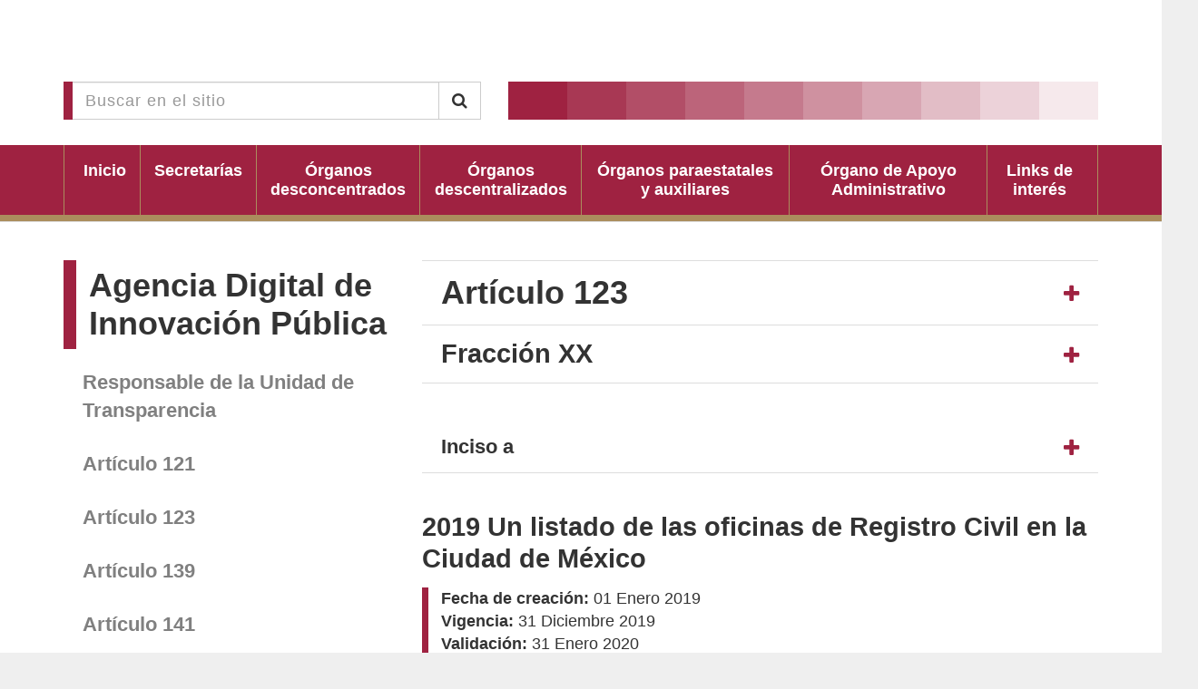

--- FILE ---
content_type: text/html; charset=UTF-8
request_url: https://www.transparencia.cdmx.gob.mx/agencia-digital-de-innovacion-publica/entrada/26779
body_size: 4372
content:
<!DOCTYPE html>
<html>

<head>
    <title>Portal de Transparencia de la CDMX</title>
    <meta charset="UTF-8">
    <meta name="viewport" content="width=device-width, initial-scale=1.0">
    
<link rel="apple-touch-icon" sizes="180x180" href="/themes/vut/assets/favicon/apple-touch-icon.png?ver=">
<link rel="apple-touch-icon" sizes="60x60" href="/themes/vut/assets/favicon/apple-touch-icon-60x60.png?ver=">
<link rel="apple-touch-icon" sizes="76x76" href="/themes/vut/assets/favicon/apple-touch-icon-76x76.png?ver=">
<link rel="apple-touch-icon" sizes="120x120" href="/themes/vut/assets/favicon/apple-touch-icon-120x120.png?ver=">
<link rel="apple-touch-icon" sizes="152x152" href="/themes/vut/assets/favicon/apple-touch-icon-152x152.png?ver=">
<link rel="apple-touch-startup-image" media="(device-width: 414px) and (device-height: 736px) and (orientation: landscape) and (-webkit-device-pixel-ratio: 3)" href="/themes/vut/assets/favicon/apple-touch-startup-image-1182x2208.png?ver=">
<link rel="apple-touch-startup-image" media="(device-width: 414px) and (device-height: 736px) and (orientation: portrait) and (-webkit-device-pixel-ratio: 3)" href="/themes/vut/assets/favicon/apple-touch-startup-image-1242x2148.png?ver=">
<link rel="apple-touch-startup-image" media="(device-width: 768px) and (device-height: 1024px) and (orientation: landscape) and (-webkit-device-pixel-ratio: 2)" href="/themes/vut/assets/favicon/apple-touch-startup-image-1496x2048.png?ver=">
<link rel="apple-touch-startup-image" media="(device-width: 768px) and (device-height: 1024px) and (orientation: portrait) and (-webkit-device-pixel-ratio: 2)" href="/themes/vut/assets/favicon/apple-touch-startup-image-1536x2008.png?ver=">
<link rel="apple-touch-startup-image" media="(device-width: 320px) and (device-height: 480px) and (-webkit-device-pixel-ratio: 1)" href="/themes/vut/assets/favicon/apple-touch-startup-image-320x460.png?ver=">
<link rel="apple-touch-startup-image" media="(device-width: 320px) and (device-height: 568px) and (-webkit-device-pixel-ratio: 2)" href="/themes/vut/assets/favicon/apple-touch-startup-image-640x1096.png?ver=">
<link rel="apple-touch-startup-image" media="(device-width: 320px) and (device-height: 480px) and (-webkit-device-pixel-ratio: 2)" href="/themes/vut/assets/favicon/apple-touch-startup-image-640x920.png?ver=">
<link rel="apple-touch-startup-image" media="(device-width: 768px) and (device-height: 1024px) and (orientation: landscape) and (-webkit-device-pixel-ratio: 1)" href="/themes/vut/assets/favicon/apple-touch-startup-image-748x1024.png?ver=">
<link rel="apple-touch-startup-image" media="(device-width: 375px) and (device-height: 667px) and (-webkit-device-pixel-ratio: 2)" href="/themes/vut/assets/favicon/apple-touch-startup-image-750x1294.png?ver=">
<link rel="apple-touch-startup-image" media="(device-width: 768px) and (device-height: 1024px) and (orientation: portrait) and (-webkit-device-pixel-ratio: 1)" href="/themes/vut/assets/favicon/apple-touch-startup-image-768x1004.png?ver=">
<link rel="icon" type="image/png" href="/themes/vut/assets/favicon/favicon-32x32.png?ver=" sizes="32x32">
<link rel="icon" type="image/png" href="/themes/vut/assets/favicon/favicon-230x230.png?ver=" sizes="230x230">
<link rel="icon" type="image/png" href="/themes/vut/assets/favicon/android-chrome-192x192.png?ver=" sizes="192x192">
<link rel="icon" type="image/png" href="/themes/vut/assets/favicon/android-chrome-512x512.png?ver=" sizes="512x512">
<link rel="icon" type="image/png" href="/themes/vut/assets/favicon/coast-228x228.png?ver=" sizes="228x228">
<link rel="icon" type="image/png" href="/themes/vut/assets/favicon/favicon-16x16.png?ver=" sizes="16x16">
<link rel="manifest" href="/themes/vut/assets/favicon/manifest.json?ver=">
<link rel="mask-icon" href="/themes/vut/assets/favicon/safari-pinned-tab.svg?ver=" color="#ffffff">
<link rel="shortcut icon" href="/themes/vut/assets/favicon/favicon.ico?ver=">
<link rel="yandex-tableau-widget" href="/themes/vut/assets/favicon/yandex-browser-manifest.json?ver=">
<meta name="apple-mobile-web-app-capable" content="yes">
<meta name="msapplication-TileColor" content="#ffffff">
<meta name="msapplication-TileImage" content="/themes/vut/assets/favicon/mstile-144x144.png?ver=">
<meta name="theme-color" content="#ffffff">        <link href="https://www.transparencia.cdmx.gob.mx/combine/baef0c2d6663b4bd569a7067114e8aa7-1752270735" rel="stylesheet">
</head>

<body>

    <header class="Header-vut">
<div style="width: 100%; display: grid; place-items: center; background-color:#ffffff">
    <object title="Encabezado de página" id="headerIframe" data="https://frontendbase.cdmx.gob.mx/public/header.xhtml?idSistema=19" style="height:90px; width:1320px; border:none; overflow:hidden;"></object>
</div>

    <!-- <div class="Header-top">
        <div class="Container">
            <div class="Header-box">
                <div class="Header-logo-cdmx">
                    <a href="/">
                        <img src="/themes/vut/assets/images/Logo-cdmx.png" width="100%" height="auto" alt="Logo CDMX">
                    </a>
                    </a>
                </div>
                <div class="Header-logo-site">
                    <div class="Title-2">
                        Portal de Transparencia <br/> de la Ciudad de México
                    </div>
                </div>
            </div>
        </div>
    </div> -->
    <div class="Header-bottom">
        <div class="Container">
            <div class="Header-search">
                <form action="https://www.transparencia.cdmx.gob.mx/busqueda" method="get">
                    <div class="input-group">
                        <input type="text" class="form-control" name="q" placeholder="Buscar en el sitio">
                        <span class="input-group-btn">
                            <button class="btn btn-default" type="submit"><i class="fa fa-search"></i></button>
                        </span>
                    </div>
                </form>
            </div>
            <div class="Header-decoration">
                <div></div>
                <div></div>
                <div></div>
                <div></div>
                <div></div>
                <div></div>
                <div></div>
                <div></div>
                <div></div>
                <div></div>
            </div>
        </div>
    </div>
    <div class="Header-show-menu">
        <button type="button" class="Button-main" id="Show-menu">
            <i class="fa fa-bars"></i> Menú
        </button>
    </div>
    <div class="Header-nav">
    <div class="Container">
        <div class="Header-box">
            <div class="Header-nav-item">
                <a href="/">
                    <div>
                        Inicio
                    </div>
                </a>
            </div>
                        <div class="Header-nav-item">
                <a href="/entes/secretarias">
                    <div>
                        Secretarías
                    </div>
                </a>
            </div>
                        <div class="Header-nav-item">
                <a href="/entes/organos-desconcentrados">
                    <div>
                        Órganos desconcentrados
                    </div>
                </a>
            </div>
                        <div class="Header-nav-item">
                <a href="/entes/organos-descentralizados">
                    <div>
                        Órganos descentralizados
                    </div>
                </a>
            </div>
                        <div class="Header-nav-item">
                <a href="/entes/organos-paraestatales-y-auxiliares">
                    <div>
                        Órganos paraestatales y auxiliares
                    </div>
                </a>
            </div>
                        <div class="Header-nav-item">
                <a href="/entes/organo-de-apoyo-administrativo">
                    <div>
                        Órgano de Apoyo Administrativo
                    </div>
                </a>
            </div>
                        <div class="Header-nav-item">
                <a href="/links-de-interes">
                    <div>
                        Links de interés
                    </div>
                </a>
            </div>
        </div>
    </div>
</div></header>
    <main role="main" class="Vut">
        <div class="Page-content Vut">
    <div class="Container">
        <div class="Sidebar">
            <ul id="Sidebar-nav" class="Vut">
    <li class="Sidenav-title">
                    <div class="Title-1">
                <a href="/agencia-digital-de-innovacion-publica">Agencia Digital de Innovación Pública</a>
            </div>
            </li>
    <li class="Sidenav-link">
        <a href="/agencia-digital-de-innovacion-publica/responsable">Responsable de la Unidad de Transparencia</a>
    </li>
                <li class="Sidenav-link">
            <a href="/agencia-digital-de-innovacion-publica/articulo/121">Artículo 121</a>
        </li>
            <li class="Sidenav-link">
            <a href="/agencia-digital-de-innovacion-publica/articulo/123">Artículo 123</a>
        </li>
            <li class="Sidenav-link">
            <a href="/agencia-digital-de-innovacion-publica/articulo/139">Artículo 139</a>
        </li>
            <li class="Sidenav-link">
            <a href="/agencia-digital-de-innovacion-publica/articulo/141">Artículo 141</a>
        </li>
            <li class="Sidenav-link">
            <a href="/agencia-digital-de-innovacion-publica/articulo/142">Artículo 142</a>
        </li>
            <li class="Sidenav-link">
            <a href="/agencia-digital-de-innovacion-publica/articulo/143">Artículo 143</a>
        </li>
            <li class="Sidenav-link">
            <a href="/agencia-digital-de-innovacion-publica/articulo/145">Artículo 145</a>
        </li>
            <li class="Sidenav-link">
            <a href="/agencia-digital-de-innovacion-publica/articulo/146">Artículo 146</a>
        </li>
            <li class="Sidenav-link">
            <a href="/agencia-digital-de-innovacion-publica/articulo/147">Artículo 147</a>
        </li>
            <li class="Sidenav-link">
            <a href="/agencia-digital-de-innovacion-publica/articulo/172">Artículo 172</a>
        </li>
            <li class="Sidenav-link">
            <a href="/agencia-digital-de-innovacion-publica/articulo/Obligaciones al SIPOT">Artículo Obligaciones al SIPOT</a>
        </li>
    </ul>        </div>
        <div class="Content">

            <div class="Panel-accordion Art {&quot;id&quot;:2,&quot;number&quot;:&quot;123&quot;,&quot;introduction&quot;:&quot;&lt;p&gt;Adem\u00e1s de lo se\u00f1alado en el art\u00edculo anterior de la presente Ley, el Poder Ejecutivo de la Ciudad de M\u00e9xico deber\u00e1 mantener actualizada, de forma impresa para consulta directa y en los respectivos sitios de internet, de acuerdo con sus funciones, seg\u00fan corresponda, la informaci\u00f3n respecto de los temas, documentos y pol\u00edticas que a continuaci\u00f3n se detallan:&lt;\/p&gt;&quot;,&quot;type&quot;:&quot;especial&quot;,&quot;created_at&quot;:&quot;2016-09-30 17:26:00&quot;,&quot;updated_at&quot;:&quot;2017-02-22 13:31:03&quot;,&quot;pivot&quot;:{&quot;fraction_id&quot;:152,&quot;article_id&quot;:2}}">
                <div class="Panel-accordion-head">
                    <div class="Panel-accordion-title">
                        <div class="Title-1">
                            Artículo 123
                        </div>
                    </div>
                    <div class="Panel-accordion-action">
                        <a data-toggle="collapse" class="collapsed" data-parent="#accordion" href="#Acdn-1"
                           aria-expanded="false"
                           aria-controls="Acdn-1">
                        </a>
                    </div>
                </div>
                <div class="Panel-accordion-body collapse" id="Acdn-1">
                    <div class="Text">
                        <p>Además de lo señalado en el artículo anterior de la presente Ley, el Poder Ejecutivo de la Ciudad de México deberá mantener actualizada, de forma impresa para consulta directa y en los respectivos sitios de internet, de acuerdo con sus funciones, según corresponda, la información respecto de los temas, documentos y políticas que a continuación se detallan:</p>
                    </div>
                </div>
            </div>
                            <div class="Panel-accordion Art Last">
                    <div class="Panel-accordion-head">
                        <div class="Panel-accordion-title">
                            <div class="Title-2">
                                Fracción XX
                            </div>
                        </div>
                        <div class="Panel-accordion-action">
                            <a data-toggle="collapse" class="collapsed" data-parent="#accordion" href="#Acdn-2"
                               aria-expanded="false"
                               aria-controls="Acdn-2">
                            </a>
                        </div>
                    </div>
                    <div class="Panel-accordion-body collapse" id="Acdn-2">
                        <div class="Text">
                            <p>Un &nbsp;listado &nbsp;de &nbsp;las &nbsp;oficinas &nbsp;del &nbsp;Registro &nbsp;Civil &nbsp;en &nbsp;la &nbsp;Ciudad &nbsp;de &nbsp;México, &nbsp;incluyendo &nbsp;su &nbsp;ubicación, &nbsp;el &nbsp;currículum &nbsp;y <span>antigüedad en el cargo de los oficiales o titulares y las estadísticas de los trámites que realice.</span></p>
                        </div>
                    </div>
                </div>
                                        <div class="Panel-accordion Art Last">
                    <div class="Panel-accordion-head">
                        <div class="Panel-accordion-title">
                            <div class="Title-3">
                                Inciso a
                            </div>
                        </div>
                        <div class="Panel-accordion-action">
                            <a data-toggle="collapse" class="collapsed" data-parent="#accordion" href="#Acdn-3"
                               aria-expanded="false"
                               aria-controls="Acdn-3">
                            </a>
                        </div>
                    </div>
                    <div class="Panel-accordion-body collapse" id="Acdn-3">
                        <div class="Text">
                            <p>Oficinas del Registro Civil</p>
                        </div>
                    </div>
                </div>
                        

            <div class="Panel-information">
                <div class="Panel-title">
                    <div class="Title-2">
                        2019 Un listado de las oficinas de Registro Civil en la Ciudad de México
                    </div>
                </div>
                <div class="Panel-body">
                    <ul class="Information-group">
                        <li>
                            <strong>Fecha de creación: </strong>
                            <span>01 Enero 2019</span>
                        </li>
                        <li>
                            <strong>Vigencia: </strong>
                            <span>31 Diciembre 2019</span>
                        </li>
                        <li>
                            <strong>Validación: </strong>
                            <span>31 Enero 2020</span>
                        </li>
                        <li>
                            <strong>Autoridad que la crea o remite: </strong>
                            <span>Agencia Digital de Innovación Pública</span>
                        </li>
                    </ul>
                    <ul class="Tags-inner">
                                            </ul>
                </div>
            </div>

            <div class="Panel-content">
                <div class="Text-riched">
                    <p>Un listado de las oficinas de Registro Civil en la Ciudad de México, incluyendo su ubicación, el currículum y antigüedad en el cargo de los oficiales o titulares y las estadísticas de los trámites que realice.</p>
                </div>
            </div>

                            <div class="Panel-item">
                    <div class="Panel-title">
                        <div class="Title-3">
                            Artículo 121 fracc 20
                        </div>
                    </div>
                    <div class="Panel-body">
                        <ul class="Down-versions">
                            <li class="Label">Descarga:</li>
                                                            <li><a target="_blank" href="https://www.transparencia.cdmx.gob.mx/storage/app/uploads/public/5f8/f5a/839/5f8f5a839a2a9958659923.xlsx">XLSX</a>
                                </li>
                                                    </ul>
                        <ul class="Information-group">
                            <li>
                                <strong>Fecha de creación: </strong>
                                <span>01 Enero 2019</span>
                            </li>
                            <li>
                                <strong>Actualización: </strong>
                                <span>31 Marzo 2019</span>
                            </li>
                            <li>
                                <strong>Autoridad que la crea o remite: </strong>
                                <span>Agencia Digital de Innovación Pública</span>
                            </li>
                        </ul>
                    </div>
                </div>
                            <div class="Panel-item">
                    <div class="Panel-title">
                        <div class="Title-3">
                            Artículo 121 fracc 20
                        </div>
                    </div>
                    <div class="Panel-body">
                        <ul class="Down-versions">
                            <li class="Label">Descarga:</li>
                                                            <li><a target="_blank" href="https://www.transparencia.cdmx.gob.mx/storage/app/uploads/public/5f8/f5a/903/5f8f5a903d899366363868.xlsx">XLSX</a>
                                </li>
                                                    </ul>
                        <ul class="Information-group">
                            <li>
                                <strong>Fecha de creación: </strong>
                                <span>01 Abril 2019</span>
                            </li>
                            <li>
                                <strong>Actualización: </strong>
                                <span>30 Junio 2019</span>
                            </li>
                            <li>
                                <strong>Autoridad que la crea o remite: </strong>
                                <span>Agencia Digital de Innovación Pública</span>
                            </li>
                        </ul>
                    </div>
                </div>
                            <div class="Panel-item">
                    <div class="Panel-title">
                        <div class="Title-3">
                            Artículo 121 fracc 20
                        </div>
                    </div>
                    <div class="Panel-body">
                        <ul class="Down-versions">
                            <li class="Label">Descarga:</li>
                                                            <li><a target="_blank" href="https://www.transparencia.cdmx.gob.mx/storage/app/uploads/public/5f8/f5a/9e2/5f8f5a9e286c0579990681.xlsx">XLSX</a>
                                </li>
                                                    </ul>
                        <ul class="Information-group">
                            <li>
                                <strong>Fecha de creación: </strong>
                                <span>30 Junio 2019</span>
                            </li>
                            <li>
                                <strong>Actualización: </strong>
                                <span>29 Septiembre 2019</span>
                            </li>
                            <li>
                                <strong>Autoridad que la crea o remite: </strong>
                                <span>Agencia digital de Innovación Pública</span>
                            </li>
                        </ul>
                    </div>
                </div>
                            <div class="Panel-item">
                    <div class="Panel-title">
                        <div class="Title-3">
                            Artículo 121 fracc 20
                        </div>
                    </div>
                    <div class="Panel-body">
                        <ul class="Down-versions">
                            <li class="Label">Descarga:</li>
                                                            <li><a target="_blank" href="https://www.transparencia.cdmx.gob.mx/storage/app/uploads/public/5f8/f5a/b03/5f8f5ab0364c4805591565.xlsx">XLSX</a>
                                </li>
                                                    </ul>
                        <ul class="Information-group">
                            <li>
                                <strong>Fecha de creación: </strong>
                                <span>30 Septiembre 2019</span>
                            </li>
                            <li>
                                <strong>Actualización: </strong>
                                <span>30 Diciembre 2019</span>
                            </li>
                            <li>
                                <strong>Autoridad que la crea o remite: </strong>
                                <span>Agencia Digital de Innovación Pública</span>
                            </li>
                        </ul>
                    </div>
                </div>
            
            <ul class="List-anchors">
                            </ul>

            <!-- <div class="Link-important">
    <a target="_blank" href="https://data.consejeria.cdmx.gob.mx/images/leyes/leyes/LEY_DE_TRANSPARENCIA_ACCESO_A_LA_INFORMACION_PUBLICA_Y_RENDICION_DE_CUENTAS_DE_LA_CDMX_5.pdf">
        Ley de transparencia, Acceso a la información Pública y Rendicion de Cuentas de la Ciudad de México
    </a>
</div>
-->            <div class="Panel-text">
    <div class="Text-riched">
        Puedes realizar tus solicitudes de transparencia a través de las Unidades de Transparencia de cada dependencia o a través del <a target="_blank" href="http://www.infomexdf.org.mx/InfomexDF/Default.aspx">portal de InfomexDF</a>.
    </div>
</div>
            <div class="Panel-share">
    <div class="Panel-title">
        <div class="Title-3">
            Compartir
        </div>
    </div>
    <div class="Panel-wrapper">
        <div class="Share-link Mail">
            <a href="mailto:?subject=CDMX&amp;body=Entra a CDMX https://www.transparencia.cdmx.gob.mx/agencia-digital-de-innovacion-publica/entrada/26779">

            </a>
        </div>
        <div class="Share-link Facebook">
            <a href="http://www.facebook.com/sharer.php?u=https://www.transparencia.cdmx.gob.mx/agencia-digital-de-innovacion-publica/entrada/26779">

            </a>
        </div>
        <div class="Share-link Twitter">
            <a href="http://twitter.com/share?url=https://www.transparencia.cdmx.gob.mx/agencia-digital-de-innovacion-publica/entrada/26779">

            </a>
        </div>
        <div class="Share-link Whatsapp">
            <a href="whatsapp://send?text=https://www.transparencia.cdmx.gob.mx/agencia-digital-de-innovacion-publica/entrada/26779">

            </a>
        </div>
        <div class="Share-link Print">
            <a href="javascript:window.print()">

            </a>
        </div>
    </div>
</div>
        </div>
    </div>
</div>        <div id="BackTop"><a href="#" id="BackTop-action"></a></div>
    </main>
    
<footer id="Footer">
<object title="Pie de página" id="footerIframe" data="https://frontendbase.cdmx.gob.mx/public/footer.xhtml?idSistema=19" style="min-height:250px; width:100%; border:none; overflow:hidden; background-color:#ffffff"></object>
</footer>
    <script src="https://www.transparencia.cdmx.gob.mx/combine/9af551fe36e47102dd0f5661d0cdf664-1529672258"></script>
        <script src="/modules/system/assets/js/framework.js"></script>
<script src="/modules/system/assets/js/framework.extras.js"></script>
<link rel="stylesheet" property="stylesheet" href="/modules/system/assets/css/framework.extras.css">
    <script src="https://www.transparencia.cdmx.gob.mx/combine/dba169e1e276f3a200faacdc9834d7d3-1539787583"></script>

        <script>
        (function (i, s, o, g, r, a, m) {
            i['GoogleAnalyticsObject'] = r;
            i[r] = i[r] || function () {
                (i[r].q = i[r].q || []).push(arguments)
            }, i[r].l = 1 * new Date();
            a = s.createElement(o),
                m = s.getElementsByTagName(o)[0];
            a.async = 1;
            a.src = g;
            m.parentNode.insertBefore(a, m)
        })(window, document, 'script', 'https://www.google-analytics.com/analytics.js', 'ga');

        ga('create', 'UA-90091228-1', 'auto');
        ga('require', 'linkid');
        ga('send', 'pageview');
    </script>
    <script type="text/javascript" src="/_Incapsula_Resource?SWJIYLWA=719d34d31c8e3a6e6fffd425f7e032f3&ns=3&cb=355629248" async></script></body>

</html>

--- FILE ---
content_type: application/javascript
request_url: https://www.transparencia.cdmx.gob.mx/combine/dba169e1e276f3a200faacdc9834d7d3-1539787583
body_size: 610
content:

$(document).ready(function(){var Accessaudio=$('#Dif-access').find('audio')[0];$('#Dif-access').hover(function(){Accessaudio.play();},function(){Accessaudio.pause();Accessaudio.currentTime=0;});$('.Slider-normal').owlCarousel({loop:true,margin:11,nav:true,autoplay:true,autoplayTimeout:4000,autoplayHoverPause:true,navText:['<i class="fa fa-chevron-circle-left"></i>','<i class="fa fa-chevron-circle-right"></i>'],responsive:{0:{items:1},600:{items:1},1000:{items:1}}});$('.Slider-normal-b').owlCarousel({loop:true,margin:11,nav:true,autoplay:false,navText:['<i class="fa fa-chevron-circle-left"></i>','<i class="fa fa-chevron-circle-right"></i>'],responsive:{0:{items:1},600:{items:1},1000:{items:1}}});$('.Slider-triple').owlCarousel({loop:true,margin:28,nav:false,autoplay:true,autoplayTimeout:4000,autoplayHoverPause:true,navText:['<i class="fa fa-chevron-circle-left"></i>','<i class="fa fa-chevron-circle-right"></i>'],responsive:{0:{items:1},600:{items:2},1000:{items:3}}});$('.Slider-triple-b').owlCarousel({loop:true,margin:28,nav:true,autoplay:false,navText:['<i class="fa fa-chevron-circle-left"></i>','<i class="fa fa-chevron-circle-right"></i>'],responsive:{0:{items:1},600:{items:2},1000:{items:3}}});$('.Slider-slow').owlCarousel({loop:true,margin:11,nav:true,autoplay:true,autoplayTimeout:4000,autoplayHoverPause:true,navText:['<i class="fa fa-chevron-circle-left"></i>','<i class="fa fa-chevron-circle-right"></i>'],responsive:{0:{items:1},600:{items:1},1000:{items:1}}});if($('input[name="capital_social"]').length>0||$('input[name="spotlight"]').length>0){$('.Wrapper').html($('#Loading').html());$('.Form').submit();}
$('.Sidebar-form-group select').change(function(e){$('.Wrapper').html($('#Loading').html());$(this).closest('form').submit();});$('.Wrapper-grid').masonry({itemSelector:'.Wrapper-item'});$('.Wrapper').on('ajaxUpdate',function(){$('.Wrapper-grid').masonry('destroy');setTimeout(function(){$('.Wrapper-grid').masonry({itemSelector:'.Wrapper-item'});},300);});$('#BackTop-action').click(function(e){e.preventDefault();$("html, body").animate({scrollTop:0},"slow");});$(document).scroll(function(){var winHeight=$(window).height();var numScroll=$(document).scrollTop();var numToStop=$(document).height()-$('footer').height()-winHeight;if(numScroll>winHeight){$('#BackTop').slideDown();if(numToStop<=numScroll){$('#BackTop').addClass('in');}else{$('#BackTop').removeClass('in');}}else{$('#BackTop').slideUp();}});$('#Show-menu').click(function(e){if($('.Header-nav').hasClass('Active')){$('.Header-nav').removeClass('Active');}else{$('.Header-nav').addClass('Active');}})
$('.Widget-action').click(function(){var widbox=$(this).closest('.Widget-inner-box');if(widbox.hasClass('Active')){widbox.removeClass('Active');}else{widbox.addClass('Active');}});$('.To-fracc').click(function(e){e.preventDefault();var ancla=$(this).attr('href');console.log(ancla);$('html, body').animate({scrollTop:$(ancla).offset().top},500);$(ancla).addClass('Active');setTimeout(function(){$(ancla).removeClass('Active');},1500);});});